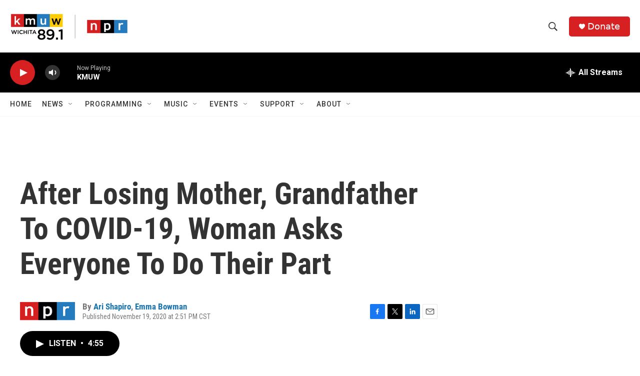

--- FILE ---
content_type: text/html; charset=utf-8
request_url: https://www.google.com/recaptcha/api2/aframe
body_size: 267
content:
<!DOCTYPE HTML><html><head><meta http-equiv="content-type" content="text/html; charset=UTF-8"></head><body><script nonce="KSqq7Mjono0bZgJz-eBZ6A">/** Anti-fraud and anti-abuse applications only. See google.com/recaptcha */ try{var clients={'sodar':'https://pagead2.googlesyndication.com/pagead/sodar?'};window.addEventListener("message",function(a){try{if(a.source===window.parent){var b=JSON.parse(a.data);var c=clients[b['id']];if(c){var d=document.createElement('img');d.src=c+b['params']+'&rc='+(localStorage.getItem("rc::a")?sessionStorage.getItem("rc::b"):"");window.document.body.appendChild(d);sessionStorage.setItem("rc::e",parseInt(sessionStorage.getItem("rc::e")||0)+1);localStorage.setItem("rc::h",'1769011200252');}}}catch(b){}});window.parent.postMessage("_grecaptcha_ready", "*");}catch(b){}</script></body></html>